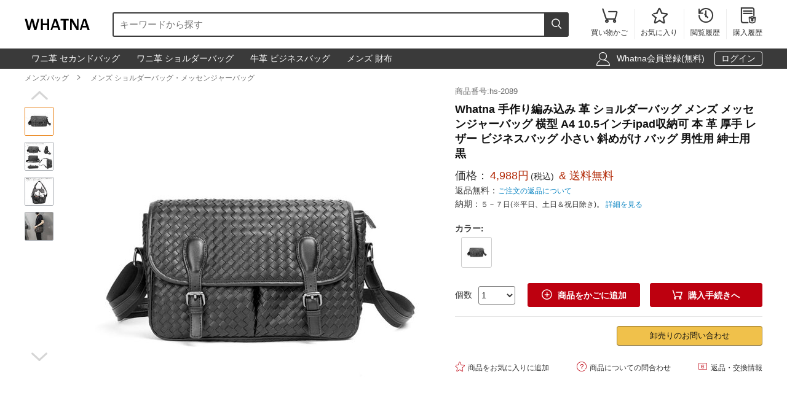

--- FILE ---
content_type: text/html; charset=utf-8
request_url: https://www.whatna.com/shoulder-bag-p_2717.html
body_size: 9514
content:
<!DOCTYPE html>
<html lang="ja">
<head>
    <meta charset="utf-8">
    <meta http-equiv="X-UA-Compatible" content="IE=edge,chrome=1">
    <script>
    function format(num) {
        return (num + '').replace(/(\d{1,3})(?=(\d{3})+(?:$|\.))/g, '$1,');
    }
    function isArray(obj) {
        return obj instanceof Array;
    }
    function isObj(obj) {
        return Object.prototype.toString.call(obj) === '[object Object]'
    }
    function isEmpty(obj) {
        if (isArray(obj)) {
            return obj.length === 0;
        }
        if (isObj(obj)) {
            return Object.keys(obj).length === 0;
        }
        return (typeof obj == "undefined" || obj == null || obj == "" || obj == "0");
    }
    function viewportDimension() {
        var e = window,
            a = 'inner';
        if (!('innerWidth' in window)) {
            a = 'client';
            e = document.documentElement || document.body;
        }
        return {
            width: e[a + 'Width'],
            height: e[a + 'Height']
        };
    }
    function setNewWH(_landing, _Width, _Height) {
        var viewPortWidth, _newHeight;
        viewPortWidth = viewportDimension().width;
        if (viewPortWidth >= _Width) {
            return;
        }
        _newHeight = (_Height * viewPortWidth) / _Width;
        _landing.style.height = _newHeight + 'px';
        _landing.style.width = viewPortWidth + 'px';
        _landing.style.visibility = "visible";
    }
</script>
        <title>Whatna 手作り編み込み 革 ショルダーバッグ メンズ メッセンジャーバッグ 横型 A4 10.5インチipad収納可 本 革 厚手 レザー ビジネスバッグ 小さい 斜めがけ バッグ 男性用 紳士用 黒 | Whatna</title>
    <meta name="description" content="Whatna ビジネスバッグ メンズ ポシェット 就活バッグ カジュアルバッグ  フォーマルバッグ メンズバッグ 斜めがけバッグボディーバック ワンショルダーバック 男性用 紳士用 本革 レザー商品番号:hs-2089。">
<meta name="keywords" content="">
<meta itemprop="name" content="Whatna 手作り編み込み 革 ショルダーバッグ メンズ メッセンジャーバッグ 横型 A4 10.5インチipad収納可 本 革 厚手 レザー ビジネスバッグ 小さい 斜めがけ バッグ 男性用 紳士用 黒 | Whatna">
<meta itemprop="description" content="Whatna ビジネスバッグ メンズ ポシェット 就活バッグ カジュアルバッグ  フォーマルバッグ メンズバッグ 斜めがけバッグボディーバック ワンショルダーバック 男性用 紳士用 本革 レザー商品番号:hs-2089。">
<meta itemprop="image" content="https://res.whatna.com/uploads/goods/1/20210816/494812c8ccfa45628ee3c472abd34a62.jpg">
<meta property="og:type" content="product">
<meta property="og:site_name" content="Whatna">
<meta property="fb:page_id" content="costowns">
<meta property="fb:app_id" content="193812735208798">
<meta property="og:price:amount" content="4988.00">
<meta property="og:price:currency" content="JPY">
<meta property="og:title" content="Whatna 手作り編み込み 革 ショルダーバッグ メンズ メッセンジャーバッグ 横型 A4 10.5インチipad収納可 本 革 厚手 レザー ビジネスバッグ 小さい 斜めがけ バッグ 男性用 紳士用 黒 | Whatna">
<meta property="og:description" content="Whatna ビジネスバッグ メンズ ポシェット 就活バッグ カジュアルバッグ  フォーマルバッグ メンズバッグ 斜めがけバッグボディーバック ワンショルダーバック 男性用 紳士用 本革 レザー商品番号:hs-2089。">
<meta property="og:url" content="https://www.whatna.com/shoulder-bag-p_2717.html">
<meta property="og:image" content="https://res.whatna.com/uploads/goods/1/20210816/494812c8ccfa45628ee3c472abd34a62.jpg">
<meta property="twitter:card" content="product">
<meta property="twitter:site" content="Whatna">
<meta property="twitter:account_id" content="1407872774668881921">
<meta property="twitter:title" content="Whatna 手作り編み込み 革 ショルダーバッグ メンズ メッセンジャーバッグ 横型 A4 10.5インチipad収納可 本 革 厚手 レザー ビジネスバッグ 小さい 斜めがけ バッグ 男性用 紳士用 黒 | Whatna">
<meta property="twitter:description" content="Whatna ビジネスバッグ メンズ ポシェット 就活バッグ カジュアルバッグ  フォーマルバッグ メンズバッグ 斜めがけバッグボディーバック ワンショルダーバック 男性用 紳士用 本革 レザー商品番号:hs-2089。">
<meta property="twitter:image" content="https://res.whatna.com/uploads/goods/1/20210816/494812c8ccfa45628ee3c472abd34a62.jpg">
<meta property="twitter:data1" content="￥">
<meta property="twitter:label1" content="Price">
<meta property="twitter:data2" content="黒-A-3">
<meta property="twitter:label2" content="カラー">
<meta name="csrf-param" content="_csrf_whatna">
<meta name="csrf-token" content="OyeOc7GPa1xyRPefbQsgpwMbVUpkSnXeYJ542qrvt0p6ZL9C8LcbEysemP0OMmiScEQgD1MPIaoE1hTozoWACQ==">

<link href="https://www.whatna.com/shoulder-bag-p_2717.html" rel="canonical">
<link href="https://res.whatna.com/css/mini/CSSiconfontSwiperLayer.css" rel="stylesheet" 0="frontend\assets\AppAsset">
<link href="https://res.whatna.com/css/mini/pc_goods_index.css" rel="stylesheet" 0="frontend\assets\AppAsset">
<script>
   var _spec = {"13604":{"items":["\u9ed2-A-3"],"promotionPrice":4988,"discountPrice":0,"specId":"33002","price":10988,"storeSpecValueIds":["13604"],"valueIds":"13604","salePrice":"4988.00","priceOff":0,"showTimeLimit":false}};
   var _addCarUrl = 'https://www.whatna.com/cart/add.html';
   var _carUrl = 'https://www.whatna.com/cart.html';
   var _csrfParam = '_csrf_whatna';
   var _csrfToken = 'OyeOc7GPa1xyRPefbQsgpwMbVUpkSnXeYJ542qrvt0p6ZL9C8LcbEysemP0OMmiScEQgD1MPIaoE1hTozoWACQ==';
   var _goodsId = 2717;
   var _cts = false;
   var _qaUrl = 'https://www.whatna.com/goods/qa.html';
   var _loginQaUrl = 'https://www.whatna.com/member/login.html?f=https%253A%252F%252Fwww.whatna.com%252Fshoulder-bag-p_2717.html%2523addQa';
   var _addQaUrl = 'https://www.whatna.com/ap/1.html';
   var _reviewUrl = 'https://www.whatna.com/goods/review.html';
   var _buyNoticeOk,_favoriteWindow,_lodingWindow,_askWindow,_qaWindow;
   var _wholesaleUrl = 'https://www.whatna.com/goods/wholesale.html';
   
</script>    
    <script type="application/ld+json">
            {
                "@context": "http://schema.org/",
                "@type": "Product",
                "name": "Whatna 手作り編み込み 革 ショルダーバッグ メンズ メッセンジャーバッグ 横型 A4 10.5インチipad収納可 本 革 厚手 レザー ビジネスバッグ 小さい 斜めがけ バッグ 男性用 紳士用 黒 | Whatna",
                "image": ["https://res.whatna.com/uploads/goods/1/20210816/494812c8ccfa45628ee3c472abd34a62_450_450.jpg","https://res.whatna.com/uploads/goods/1/20210816/494812c8ccfa45628ee3c472abd34a62_740_555.jpg","https://res.whatna.com/uploads/goods/1/20210816/494812c8ccfa45628ee3c472abd34a62_736_414.jpg"],
                "description": "Whatna ビジネスバッグ メンズ ポシェット 就活バッグ カジュアルバッグ  フォーマルバッグ メンズバッグ 斜めがけバッグボディーバック ワンショルダーバック 男性用 紳士用 本革 レザー商品番号:hs-2089。",
                "sku": "33002",
                "mpn": "2717",
                "brand": {
                    "@type": "Brand",
                    "name": "Whatna"
                },

            
                "offers": {
                    "@type": "Offer",
                    "url": "https://www.whatna.com/shoulder-bag-p_2717.html",
                    "priceCurrency": "JPY",
                    "price": "4988.00",
                    "itemCondition": "http://schema.org/NewCondition",
                    "availability": "http://schema.org/InStock",
                    "seller": {
                        "@type": "Organization",
                        "name": "Whatna"
                    }
                }
            }
    </script>

    <script type="application/ld+json">
        {
            "@context": "https://schema.org",
            "@type": "BreadcrumbList",
            "itemListElement": [
                              {
                    "@type": "ListItem",
                    "position": 1,
                    "name": "メンズバッグ",
                    "item": "https://www.whatna.com/man-bag-pc_520.html"
                },                              {
                    "@type": "ListItem",
                    "position": 2,
                    "name": "メンズ ショルダーバッグ・メッセンジャーバッグ",
                    "item": "https://www.whatna.com/men-shoulder-messenger-bag-c_540.html"
                }                          ]
        }
    </script>

</head>
<body>
<!--[if IE]>
<p class="browserupgrade">You are using an <strong>outdated</strong> browser. Please <a href="https://browsehappy.com/">upgrade your browser</a> to improve your experience and security.</p>
<![endif]-->


<div id="cHeader">
    <div class="cLogoSearch">
        <a href="https://www.whatna.com/"><img src="https://res.whatna.com/logo.png" alt="Whatna's Logo"></a>
        <div class="cSearchBox">
            <form action="https://www.whatna.com/search.html">
                <div class="cSearchInBox"><input type="text" name="k" placeholder="キーワードから探す" value=""></div>
                <button class="cSearchButton"><i class="iconfont">&#xe6ac;</i></button>
            </form>
        </div>
    </div>
    <ul class="cMenu">
                <li><a href="https://www.whatna.com/cart.html"><span id="carNumElement" class="cCarNum dn"></span><i class="iconfont">&#xe698;</i><br>買い物かご</a></li>
                <li><a href="https://www.whatna.com/center/favorite.html"><i class="iconfont">&#xe6a0;</i><br>お気に入り</a></li>
        <li><a href="https://www.whatna.com/center/history.html"><i class="iconfont">&#xe6f3;</i><br>閲覧履歴</a></li>
        <li class="cLastLi"><a href="https://www.whatna.com/center/order.html"><i class="iconfont">&#xe723;</i><br>購入履歴</a></li>
    </ul>
</div>

<div id="cNav">
    <div id="cNavBox">
        <style>
    .cKeywords{
        display: flex;
        justify-content: flex-start;
    }
    .cKeywords a, .cLogin a{
        display: inline-block;
        color: #ffffff;
        font-size: 1.4rem;
        margin: 0.5rem 0.5rem 0.5rem 0;
        border: 1px solid #3a3a3a;
        padding:0.3rem 1rem;
        text-decoration: none;
        border-radius: 0.3rem;
    }
    .cKeywords a:hover, .cLogin a.aButton{
        border: 1px solid #ffffff;
    }
</style>


<div class="cKeywords">
            <a href="https://www.whatna.com/clutch-bag-p_1683.html">ワニ革 セカンドバッグ</a>
            <a href="https://www.whatna.com/shoulder-bag-p_1241.html">ワニ革 ショルダーバッグ</a>
            <a href="https://www.whatna.com/business-bag-p_1116.html">牛革 ビジネスバッグ</a>
            <a href="https://www.whatna.com/men-wallet-c_556.html">メンズ 財布</a>
    </div>        <div class="cLogin">
            <i class="iconfont">&#xe6b8;</i>
                        <a rel="nofollow" href="https://www.whatna.com/member/register.html?f=https%253A%252F%252Fwww.whatna.com%252Fshoulder-bag-p_2717.html">Whatna会員登録(無料)</a>
            <a rel="nofollow" class="aButton" href="https://www.whatna.com/member/login.html?f=https%253A%252F%252Fwww.whatna.com%252Fshoulder-bag-p_2717.html">ログイン</a>
                    </div>
    </div>
</div>


<div id="cBreadcrumbs">
        <a href="https://www.whatna.com/man-bag-pc_520.html">メンズバッグ</a><i class="iconfont">&#xe6a7;</i>        <a href="https://www.whatna.com/men-shoulder-messenger-bag-c_540.html">メンズ ショルダーバッグ・メッセンジャーバッグ</a>    </div>
<div id="cBox">
    <div id="thumbViewBox">
        <div id="thumbSwiperPrev"><i class="iconfont">&#xe6cd;</i></div>
        <div class="swiper-container">
            <div class="swiper-wrapper">
                                    <div class="swiper-slide">
                        <img class="thumbSmallImg thumbSelected" height="45" width="45" orig-url="https://res.whatna.com/uploads/goods/1/20210816/494812c8ccfa45628ee3c472abd34a62.jpg" src="https://res.whatna.com/uploads/goods/1/20210816/494812c8ccfa45628ee3c472abd34a62_45_45.jpg" alt="Whatna 手作り編み込み 革 ショルダーバッグ メンズ メッセンジャーバッグ 横型 A4 10.5インチipad収納可 本 革 厚手 レザー ビジネスバッグ 小さい 斜めがけ バッグ 男性用 紳士用 黒 メンズ ショルダーバッグ・メッセンジャーバッグ 0">
                    </div>
                                    <div class="swiper-slide">
                        <img class="thumbSmallImg" height="45" width="45" orig-url="https://res.whatna.com/uploads/goods/1/20210816/12bf2fabfb694783b3ae8bf9ba7d305f.jpg" src="https://res.whatna.com/uploads/goods/1/20210816/12bf2fabfb694783b3ae8bf9ba7d305f_45_45.jpg" alt="Whatna 手作り編み込み 革 ショルダーバッグ メンズ メッセンジャーバッグ 横型 A4 10.5インチipad収納可 本 革 厚手 レザー ビジネスバッグ 小さい 斜めがけ バッグ 男性用 紳士用 黒 メンズ ショルダーバッグ・メッセンジャーバッグ 1">
                    </div>
                                    <div class="swiper-slide">
                        <img class="thumbSmallImg" height="45" width="45" orig-url="https://res.whatna.com/uploads/goods/1/20210816/8ded724fba004979beadea41925d0c2f.jpg" src="https://res.whatna.com/uploads/goods/1/20210816/8ded724fba004979beadea41925d0c2f_45_45.jpg" alt="Whatna 手作り編み込み 革 ショルダーバッグ メンズ メッセンジャーバッグ 横型 A4 10.5インチipad収納可 本 革 厚手 レザー ビジネスバッグ 小さい 斜めがけ バッグ 男性用 紳士用 黒 メンズ ショルダーバッグ・メッセンジャーバッグ 2">
                    </div>
                                    <div class="swiper-slide">
                        <img class="thumbSmallImg" height="45" width="45" orig-url="https://res.whatna.com/uploads/goods/1/20210816/75f0056a4dad46998c006ff4097e37a4.jpg" src="https://res.whatna.com/uploads/goods/1/20210816/75f0056a4dad46998c006ff4097e37a4_45_45.jpg" alt="Whatna 手作り編み込み 革 ショルダーバッグ メンズ メッセンジャーバッグ 横型 A4 10.5インチipad収納可 本 革 厚手 レザー ビジネスバッグ 小さい 斜めがけ バッグ 男性用 紳士用 黒 メンズ ショルダーバッグ・メッセンジャーバッグ 3">
                    </div>
                            </div>
        </div>
        <div id="thumbSwiperNext"><i class="iconfont">&#xe6d0;</i></div>
    </div>
    <div id="bigImgOutBox">
        <div id="bigImgBox">
            <div class="img-zoom-lens"></div>
            <img id="thumbBigImg"
                 width="600"
                 height="600"
                 origin-src="https://res.whatna.com/uploads/goods/1/20210816/494812c8ccfa45628ee3c472abd34a62.jpg"
                 src="https://res.whatna.com/uploads/goods/1/20210816/494812c8ccfa45628ee3c472abd34a62_600_600.jpg" alt="Whatna 手作り編み込み 革 ショルダーバッグ メンズ メッセンジャーバッグ 横型 A4 10.5インチipad収納可 本 革 厚手 レザー ビジネスバッグ 小さい 斜めがけ バッグ 男性用 紳士用 黒元の画像"/>
            <div id="thumbBigImgShow"></div>
        </div>
        <p class="thumbImgNotice">画像にマウスを合わせると拡大されます</p>
            </div>
    <div id="goodsInfoBox">
        <p class="goodsSn">商品番号:hs-2089</p>
        <h1>Whatna 手作り編み込み 革 ショルダーバッグ メンズ メッセンジャーバッグ 横型 A4 10.5インチipad収納可 本 革 厚手 レザー ビジネスバッグ 小さい 斜めがけ バッグ 男性用 紳士用 黒</h1>
                <p class="showPrice" style="display: none;">当店通常価格<span id="showPriceBox">4,988</span>円</p>
        <div class="priceBox">
            <div class="timeLimit" style="display: none;" ><i class="iconfont">&#xe6bb;</i>期間限定価格</div>
            <div class="salePrice">価格：<span id="salePrice">4,988円</span><i>(税込)</i><span> & 送料無料</span></div>
            <div class="saleOff" id="offBox" style="display: none;">OFF：<span>0円(0%)</span></div>
            <div class="endTime" style="display: none;" >終了時間：1970-01-01 09:00</div>
            <p class="theNotice"><span>返品無料：</span><a href="https://www.whatna.com/help/return.html">ご注文の返品について</a></p>
            <p class="theNotice"><span>納期：</span>５－７日(※平日、土日＆祝日除き)。 <a href="https://www.whatna.com/help/shipping.html">詳細を見る</a></p>
        </div>
        <div class="shipingOutBox">
            
            <div class="shipingNotice">
                
                            </div>

        </div>

        <div class="skuBox">
                                        <div class="skuInbox">
                    <h2 class="skuName">
                        <span class="skuNameSpan">カラー</span>: <span class="choseAttr">
                                                    </span>
                    </h2>
                    <div class="skuAttrBox">
                                                                                    <div class="attrFlag attrIdImgBox "
                                     data-is-custom="0"
                                     data-show-value="黒-A-3"
                                     data-attr="13604"
                                     data-bigimg="https://res.whatna.com/uploads/goods/1/20210816/d500a13c408e44b18501b7cb251365e4_750_750.jpg">
                                    <img title="黒-A-3" class="attrIdImg" src="https://res.whatna.com/uploads/goods/1/20210816/d500a13c408e44b18501b7cb251365e4_70_70.jpg" alt="Whatna 手作り編み込み 革 ショルダーバッグ メンズ メッセンジャーバッグ 横型 A4 10.5インチipad収納可 本 革 厚手 レザー ビジネスバッグ 小さい 斜めがけ バッグ 男性用 紳士用 黒 黒-A-3">
                                </div>
                                                                        </div>
                </div>
                    </div>

                <div class="buyBox">
            <div class="buyNumBox">
                <span>個数</span>
                <select id="numInputBox">
                                            <option value="1">1</option>
                                            <option value="2">2</option>
                                            <option value="3">3</option>
                                            <option value="4">4</option>
                                            <option value="5">5</option>
                                            <option value="6">6</option>
                                            <option value="7">7</option>
                                            <option value="8">8</option>
                                            <option value="9">9</option>
                                            <option value="10">10</option>
                                    </select>
            </div>
            <div class="carBox">
                <button id="addToCar"><i class="iconfont">&#xe614;</i>商品をかごに追加</button>
                <button id="buyDirect"><i class="iconfont">&#xe698;</i>購入手続きへ</button>
            </div>
        </div>


        
        

        <hr class="buyOnAmazonDivider">


        <div id="buyOnAmazonBox" style="justify-content: flex-end" >
            
            <div id="wholesaleInBox">
                <button id="wholesaleButton" data-url="">卸売りのお問い合わせ</button>
            </div>
        </div>


        <div class="carHelpBox">

            
            <button id="setFavorite"
                    data-login-url="https://www.whatna.com/member/login.html?f=https%253A%252F%252Fwww.whatna.com%252Fshoulder-bag-p_2717.html%2523setFavorite"
                    data-register-url="https://www.whatna.com/member/register.html?f=https%253A%252F%252Fwww.whatna.com%252Fshoulder-bag-p_2717.html%2523setFavorite"
                    data-goodsId="2717"
                    data-favorite-url="https://www.whatna.com/favorite/favorite.html"
                    data-favorite-center-url="https://www.whatna.com/center/favorite.html"><i class="iconfont">&#xe6a0;</i>商品をお気に入りに追加</button>
            <button id="askBox" data-url="https://www.whatna.com/goods/ask.html"><i class="iconfont">&#xe6a3;</i>商品についての問合わせ</button>

                        <button class="rb" onclick="window.open('https://www.whatna.com/help/return.html', '_blank')"><i class="iconfont">&#xe60f;</i>返品・交換情報</button>
            
        </div>
    </div>
</div>


<div class="goodsDetailTitleBox">
    <hr class="cDivider">
    <h2 class="titleH2">商品説明</h2>
</div>



<div id="goodsDetailContent"><table style="border-collapse: collapse; width: 100%;" border="1">
<tbody>
<tr>
<td style="border-bottom: 1px dashed #cac5c5; width: 30%; text-align: right; padding: 0.5rem;"><strong>重量：</strong></td>
<td style="border-bottom: 1px dashed #cac5c5; text-align: left; padding: 0.5rem; width: 69.9511%;">約1kg</td>
</tr>
<tr>
<td style="border-bottom: 1px dashed #cac5c5; width: 30%; text-align: right; padding: 0.5rem;"><strong>サイズ：</strong></td>
<td style="border-bottom: 1px dashed #cac5c5; text-align: left; padding: 0.5rem; width: 69.9511%;">約30*11*20cm A4 10.5インチipad収納可</td>
</tr>
<tr>
<td style="border-bottom: 1px dashed #cac5c5; width: 30%; text-align: right; padding: 0.5rem;"><strong>メイン素材：</strong></td>
<td style="border-bottom: 1px dashed #cac5c5; text-align: left; padding: 0.5rem; width: 69.9511%;">手作り編み込み 合成皮革 本革 厚手レザー 熟練の職人が一つ一つ丁寧に手作業で編み込みました</td>
</tr>
<tr>
<td style="border-bottom: 1px dashed #cac5c5; width: 30%; text-align: right; padding: 0.5rem;"><strong>収納仕様：</strong></td>
<td style="border-bottom: 1px dashed #cac5c5; text-align: left; padding: 0.5rem; width: 69.9511%;">内部：メインポケット &times; 1、ファスナーポケットx1、証明書入れポケッx1、オープンポケット &times; 1、正面：オープンポケット &times; 2【ショルダーベルト長さ】約60-120cm（調節可能のショルダーベルト付き）</td>
</tr>
<tr>
<td style="border-bottom: 1px dashed #cac5c5; width: 30%; text-align: right; padding: 0.5rem;"><strong>品名：</strong></td>
<td style="border-bottom: 1px dashed #cac5c5; text-align: left; padding: 0.5rem; width: 69.9511%;">メンズ ミニ ショルダー ブランド、メッセンジャー 小さめ、小型ショルダーバッグ メンズ、バッグ 男性、ショルダーミニバッグ男性用、ipadが入るメンズショルダーバッグ、肩掛けバッグ メンズ、メンズ ショルダー 冠婚葬祭、冠婚葬祭 バッグ メンズ</td>
</tr>
</tbody>
</table></div>
<div id="goodsDetailImgs"><p><img class="lazyload" alt="Whatna 手作り編み込み 革 ショルダーバッグ メンズ メッセンジャーバッグ 横型 A4 10.5インチipad収納可 本 革 厚手 レザー ビジネスバッグ 小さい 斜めがけ バッグ 男性用 紳士用 黒-1" data-src="https://res.whatna.com/uploads/goods/0/0/20210816/4bf807b3ba9a4b0a8bc55dd3164e67b9.jpg" src="[data-uri]" width="750" height="644" /></p>
<p><img class="lazyload" alt="Whatna 手作り編み込み 革 ショルダーバッグ メンズ メッセンジャーバッグ 横型 A4 10.5インチipad収納可 本 革 厚手 レザー ビジネスバッグ 小さい 斜めがけ バッグ 男性用 紳士用 黒-2" data-src="https://res.whatna.com/uploads/goods/0/0/20210816/624ac0b26d8e494c86c1695844cb99f1.jpg" src="[data-uri]" width="750" height="554" /></p>
<p><img class="lazyload" alt="Whatna 手作り編み込み 革 ショルダーバッグ メンズ メッセンジャーバッグ 横型 A4 10.5インチipad収納可 本 革 厚手 レザー ビジネスバッグ 小さい 斜めがけ バッグ 男性用 紳士用 黒-3" data-src="https://res.whatna.com/uploads/goods/0/0/20210816/bd3cebf6a737430e9328409a8bf954bb.jpg" src="[data-uri]" width="750" height="502" /></p>
<p><img class="lazyload" alt="Whatna 手作り編み込み 革 ショルダーバッグ メンズ メッセンジャーバッグ 横型 A4 10.5インチipad収納可 本 革 厚手 レザー ビジネスバッグ 小さい 斜めがけ バッグ 男性用 紳士用 黒-4" data-src="https://res.whatna.com/uploads/goods/0/0/20210816/56ef4d4be4a14880864ca0aa76c36ef7.jpg" src="[data-uri]" width="750" height="374" /></p>
<p><img class="lazyload" alt="Whatna 手作り編み込み 革 ショルダーバッグ メンズ メッセンジャーバッグ 横型 A4 10.5インチipad収納可 本 革 厚手 レザー ビジネスバッグ 小さい 斜めがけ バッグ 男性用 紳士用 黒-5" data-src="https://res.whatna.com/uploads/goods/0/0/20210816/c10bdf9ab4cb4a98860f99cd14c60aba.jpg" src="[data-uri]" width="750" height="732" /></p>
<p><img class="lazyload" alt="Whatna 手作り編み込み 革 ショルダーバッグ メンズ メッセンジャーバッグ 横型 A4 10.5インチipad収納可 本 革 厚手 レザー ビジネスバッグ 小さい 斜めがけ バッグ 男性用 紳士用 黒-6" data-src="https://res.whatna.com/uploads/goods/0/0/20210816/7aa6bb151bf04af5aaa034458a93af66.jpg" src="[data-uri]" width="750" height="1053" /></p>
<p><img class="lazyload" alt="Whatna 手作り編み込み 革 ショルダーバッグ メンズ メッセンジャーバッグ 横型 A4 10.5インチipad収納可 本 革 厚手 レザー ビジネスバッグ 小さい 斜めがけ バッグ 男性用 紳士用 黒-7" data-src="https://res.whatna.com/uploads/goods/0/0/20210816/5128f8e070a44586b7c4883b14195d02.jpg" src="[data-uri]" width="750" height="1576" /></p>
<p><img class="lazyload" alt="Whatna 手作り編み込み 革 ショルダーバッグ メンズ メッセンジャーバッグ 横型 A4 10.5インチipad収納可 本 革 厚手 レザー ビジネスバッグ 小さい 斜めがけ バッグ 男性用 紳士用 黒-8" data-src="https://res.whatna.com/uploads/goods/0/0/20210816/dd6b03f11a374c87954d702c809b5e9d.jpg" src="[data-uri]" width="750" height="1065" /></p>
<p><img class="lazyload" alt="Whatna 手作り編み込み 革 ショルダーバッグ メンズ メッセンジャーバッグ 横型 A4 10.5インチipad収納可 本 革 厚手 レザー ビジネスバッグ 小さい 斜めがけ バッグ 男性用 紳士用 黒-9" data-src="https://res.whatna.com/uploads/goods/0/0/20210816/6b5e7a7caace4daba12916414ae0b01f.jpg" src="[data-uri]" width="750" height="944" /></p></div>


<div id="cRecommendGoods2Box" class="borderTop1Ccc itemListBox">
    <h2 class="titleH2">この商品を買った人はこんな商品も買っています</h2>
    <div class="cRecommendGoodsInBox">
        <div class="swiper-container">
            <div class="swiper-wrapper">
                                    <div class="swiper-slide">
                        <div class="rankGoodsBox">
                            <div class="rankGoodsImgBox"><a href="https://www.whatna.com/shoulder-bag-p_1196.html"><img width="180" height="180" src="https://res.whatna.com/uploads/goods/1/20200604/1880852cdf674d0a8f3e3c95cb675e76_144_144.jpg" alt="Whatna ショルダーバッグ メンズ メッセンジャーバッグ 頑丈 軽量 縦型 B5 10.5インチipad収納可 オックスフォード布 防水 耐磨耗 ビジネスバッグ 小さい 斜めがけ バッグ 男性用 紳士用 黒 ブルー M6009"></a></div>
                            <p class="goodsTitle"><a href="https://www.whatna.com/shoulder-bag-p_1196.html">Whatna ショルダーバッグ メンズ メッセンジャーバッグ 頑丈 軽量 縦型...</a></p>
                            <p class="goodsPrice"><strong>3,688<i>円</i></strong></p>
                            
                        </div>
                    </div>
                                    <div class="swiper-slide">
                        <div class="rankGoodsBox">
                            <div class="rankGoodsImgBox"><a href="https://www.whatna.com/shoulder-bag-p_1702.html"><img width="180" height="180" src="https://res.whatna.com/uploads/goods/1/20201112/160ebb36242e4a6693db69e50d7bacb7_144_144.jpg" alt="Whatna 天然 牛革ミニショルダーバッグ メンズ 3way 斜め掛け 手提げバッグ 男性用 ベルト ポーチ ミニ ウエストバッグ 小型ポシェット 2室仕切 厚手 レザー 本革 横型 小さめかたかけバッグ メンズ 軽量 実用 レゼント男性 ブラウン2358"></a></div>
                            <p class="goodsTitle"><a href="https://www.whatna.com/shoulder-bag-p_1702.html">Whatna 天然 牛革ミニショルダーバッグ メンズ 3way 斜め掛け 手提...</a></p>
                            <p class="goodsPrice"><strong>9,988<i>円</i></strong><span>送料無料</span></p>
                            
                        </div>
                    </div>
                                    <div class="swiper-slide">
                        <div class="rankGoodsBox">
                            <div class="rankGoodsImgBox"><a href="https://www.whatna.com/shoulder-bag-p_1714.html"><img width="180" height="180" src="https://res.whatna.com/uploads/goods/1/20201117/ed079f91d30b4842adf1b5529f4e5037_144_144.jpg" alt="Whatna ショルダーバッグ メンズ メッセンジャーバッグ 頑丈 軽量 縦型 B5 10.5インチipad収納可 オックスフォード布 防水 耐磨耗 ビジネスバッグ 小さい 斜めがけ バッグ 男性用 紳士用 黒 ブルー308"></a></div>
                            <p class="goodsTitle"><a href="https://www.whatna.com/shoulder-bag-p_1714.html">Whatna ショルダーバッグ メンズ メッセンジャーバッグ 頑丈 軽量 縦型...</a></p>
                            <p class="goodsPrice"><strong>3,688<i>円</i></strong></p>
                            
                        </div>
                    </div>
                                    <div class="swiper-slide">
                        <div class="rankGoodsBox">
                            <div class="rankGoodsImgBox"><a href="https://www.whatna.com/shoulder-bag-p_3264.html"><img width="180" height="180" src="https://res.whatna.com/uploads/goods/1/20220831/30f124ad79a442cfb6890023dcc19516_144_144.jpg" alt="Whatna ミニショルダーバッグ メンズ 3way 斜め掛け ミニボディバッグ ミニ胸バッグ 小型ポシェット セカンドバッグ 手持げバッグ 小さめかたかけバッグ カジュアル フォーマル ビジネス 通学 通勤 肩掛けバッグ 自転車かばん プレゼント男性"></a></div>
                            <p class="goodsTitle"><a href="https://www.whatna.com/shoulder-bag-p_3264.html">Whatna ミニショルダーバッグ メンズ 3way 斜め掛け ミニボディバッ...</a></p>
                            <p class="goodsPrice"><strong>3,688<i>円</i></strong></p>
                            
                        </div>
                    </div>
                                    <div class="swiper-slide">
                        <div class="rankGoodsBox">
                            <div class="rankGoodsImgBox"><a href="https://www.whatna.com/shoulder-bag-p_3391.html"><img width="180" height="180" src="https://res.whatna.com/uploads/goods/1/20221216/cc6ce76df33c4428a01981f4bd2d866e_144_144.jpg" alt="Whatna 革 ショルダーバッグ メンズ 3way 斜め掛け胸バッグ 手提げバッグ 手持げバッグ セカンドバッグ キーリング付 Ipad 10.5収納可 横型 カジュアル フォーマル ビジネス 通学 通勤 肩掛けバッグ 自転車かばん プレゼント男性3977"></a></div>
                            <p class="goodsTitle"><a href="https://www.whatna.com/shoulder-bag-p_3391.html">Whatna 革 ショルダーバッグ メンズ 3way 斜め掛け胸バッグ 手提げ...</a></p>
                            <p class="goodsPrice"><strong>3,988<i>円</i></strong></p>
                            
                        </div>
                    </div>
                                    <div class="swiper-slide">
                        <div class="rankGoodsBox">
                            <div class="rankGoodsImgBox"><a href="https://www.whatna.com/shoulder-bag-p_3583.html"><img width="180" height="180" src="https://res.whatna.com/uploads/goods/1/20230427/4ea75a33ebe34afcbd3a36b64691ac12_144_144.jpg" alt="Whatna 革 ショルダーバッグ メンズ 斜め掛け ボディバッグ 胸バッグ 厚 手 レザー小さめビジネスバッグ 9.7インチのipad収納可 肩掛け 通勤 通学 斜めがけバッグ 防水 バッグ 自転車 かばん男性用"></a></div>
                            <p class="goodsTitle"><a href="https://www.whatna.com/shoulder-bag-p_3583.html">Whatna 革 ショルダーバッグ メンズ 斜め掛け ボディバッグ 胸バッグ ...</a></p>
                            <p class="goodsPrice"><strong>3,988<i>円</i></strong></p>
                            
                        </div>
                    </div>
                                    <div class="swiper-slide">
                        <div class="rankGoodsBox">
                            <div class="rankGoodsImgBox"><a href="https://www.whatna.com/shoulder-bag-p_3889.html"><img width="180" height="180" src="https://res.whatna.com/uploads/goods/1/20240419/1eac6a4bc4c64ae78b310df211829e34_144_144.jpg" alt="Whatna アンティーク風合い鞣し天 然 牛革ミニショルダーバッグ メンズ ポシェット メッセンジャーバッグ小さめ ショルダーミニポーチ 縦型 ダブルファスナー 本 革 通勤 通学 斜めがけバッグ 自転車 かばん男性用 23020"></a></div>
                            <p class="goodsTitle"><a href="https://www.whatna.com/shoulder-bag-p_3889.html">Whatna アンティーク風合い鞣し天 然 牛革ミニショルダーバッグ メンズ ...</a></p>
                            <p class="goodsPrice"><strong>13,888<i>円</i></strong><span>送料無料</span></p>
                            
                        </div>
                    </div>
                                    <div class="swiper-slide">
                        <div class="rankGoodsBox">
                            <div class="rankGoodsImgBox"><a href="https://www.whatna.com/shoulder-bag-p_3896.html"><img width="180" height="180" src="https://res.whatna.com/uploads/goods/1/20240426/039f394f004749c7829e26fb8754194c_144_144.jpg" alt="Whatna アンティーク風合い鞣し天 然 牛革ショルダーバッグ メンズ 斜め掛けボディバッグ 胸バッグ ipad 10.5収納可 本 革 小さめビジネスバッグ肩掛け 通勤 通学 斜めがけバッグ 小さめメッセンジャーバッグ 防水 バッグ 自転車 かばん男性用"></a></div>
                            <p class="goodsTitle"><a href="https://www.whatna.com/shoulder-bag-p_3896.html">Whatna アンティーク風合い鞣し天 然 牛革ショルダーバッグ メンズ 斜め...</a></p>
                            <p class="goodsPrice"><strong>18,888<i>円</i></strong><span>送料無料</span></p>
                            
                        </div>
                    </div>
                                    <div class="swiper-slide">
                        <div class="rankGoodsBox">
                            <div class="rankGoodsImgBox"><a href="https://www.whatna.com/shoulder-bag-p_4052.html"><img width="180" height="180" src="https://res.whatna.com/uploads/goods/1/20241203/d6851c47e75342abb567a00a35bce3aa_144_144.jpg" alt="Whatna クロコダイル型押し天 然 牛 革 ショルダーバッグ メンズ メッセンジャーバッグ 本革 本皮 縦型 小さめビジネスバッグ厚手 レザー通勤 通学 斜めがけバッグ オシャレ な シンプル な 軽量 実用 自転車 かばん男性用 3118"></a></div>
                            <p class="goodsTitle"><a href="https://www.whatna.com/shoulder-bag-p_4052.html">Whatna クロコダイル型押し天 然 牛 革 ショルダーバッグ メンズ メッ...</a></p>
                            <p class="goodsPrice"><strong>10,888<i>円</i></strong><span>送料無料</span></p>
                            
                        </div>
                    </div>
                                    <div class="swiper-slide">
                        <div class="rankGoodsBox">
                            <div class="rankGoodsImgBox"><a href="https://www.whatna.com/shoulder-bag-p_4054.html"><img width="180" height="180" src="https://res.whatna.com/uploads/goods/1/20241205/f51b5c612cfe45c09562c7a9e13688d7_144_144.jpg" alt="Whatna アンティーク風合い鞣し天 然 牛革 ビジネスバッグメンズ 2way ショルダー 手提げバッグ ブリーフケース14インチPC対応 旅行 出張 通勤 通学 就活 面接 バッグ かばん 男性用2061"></a></div>
                            <p class="goodsTitle"><a href="https://www.whatna.com/shoulder-bag-p_4054.html">Whatna アンティーク風合い鞣し天 然 牛革 ビジネスバッグメンズ 2wa...</a></p>
                            <p class="goodsPrice"><strong>21,888<i>円</i></strong><span>送料無料</span></p>
                            
                        </div>
                    </div>
                            </div>
        </div>
        <div class="swiper-button-prev swiper-button-black" id="cRecommendGoods2Prev"></div>
        <div class="swiper-button-next swiper-button-black" id="cRecommendGoods2Next"></div>
    </div>
</div>


<div class="borderTop1Ccc itemListBox titleBox mt2">
    <h2 class="titleH2">カスタマー Q＆A</h2>
</div>
<div id="cReviewSearchBox">
    <div class="cReviewInbox">
        <i class="iconfont reviewSearchIcon">&#xe6ac;</i>
        <input type="text" id="reviewSearch" placeholder="不明な点がある場合回答を検索" value="">
        <i id="reviewSearchDel" class="iconfont reviewCloseIcon">&#xe69a;</i>
    </div>
</div>

<div id="cReviewItems">
    <div id="cQaBox">
            </div>
    <div id="getMoreQaBox" class="cReviewItemBox borderNone dn">
        <dl>
            <dt></dt>
            <dd>
                <span
                        id="getMoreReview"
                        class="cReviewMore"
                        data-pageSize="5"
                        data-totalPage="0"
                        data-currentPage="0">その他の回答済みの質問を表示（0）
                </span>
            </dd>
        </dl>
    </div>
</div>


<div id="addQa">
    <div class="addQaInBox"><span>お探しの回答が見つかりませんか？</span><button id="actAddQa">質問を投稿</button></div>
</div>




<div style="padding-top: 1rem;padding-bottom: 5rem;">
    
<style>
    #h_adv{}
    #h_adv a{display:block;width: 120rem;height: 6rem;margin: 0 auto;}
    #h_adv a img{width: 100%;height: 100%;}
</style>
<div id="h_adv"><a data-role="none" data-ajax="false" href="https://www.whatna.com/shoulder-bag-p_624.html"><img src="https://res.whatna.com/img/l/lo_top.jpg" alt="Whatna 牛革 ショルダーバッグ"></a></div></div>

<div id="cfooter">
    <div id="cNsnBox">
        <div id="cLineBox"><img src="https://res.whatna.com/img/sns/line1.jpg" alt="SNS"></div>
        <div id="cOtherNsnBox">
            <p class="cOtherNsnTitle">お得情報配信中</p>
            <div class="cOtherNsnList">
                <a href="https://www.youtube.com/channel/UCQqSFnLLsAFBHrnq8qtM2iA"><img src="https://res.whatna.com/img/sns/100x100/youtube.png" alt="youtube"></a>
                <a href="https://twitter.com/WhatnaJp"><img src="https://res.whatna.com/img/sns/100x100/twitter.png" alt="twitter"></a>
                <a href="https://www.instagram.com/whatnajp"><img src="https://res.whatna.com/img/sns/100x100/instagram.png" alt="instagram"></a>
                <a href="https://www.facebook.com/whatnaJp"><img src="https://res.whatna.com/img/sns/100x100/facebook.png" alt="facebook"></a>
                <a href="https://www.pinterest.com/whatnaBrand"><img src="https://res.whatna.com/img/sns/100x100/pinterest.png" alt="pinterest"></a>
            </div>
        </div>
    </div>
    <div id="footerHelpLongBox">
        <div class="footerHelpInBox">
            <div class="cHelpList">
                <p>ヘルプ・問い合わせ</p>
                <a href="https://www.whatna.com/help.html">ヘルプ</a>
                <a href="https://www.whatna.com/help/contact-us.html">お問い合わせ</a>
            </div>
            <div class="cHelpList">
                <p>ご利用ガイド</p>
                <a href="https://www.whatna.com/help/register.html">会員登録について</a>
                <a href="https://www.whatna.com/help/process.html">商品プロセスについて</a>
                <a href="https://www.whatna.com/help/coupon-point.html">クーポン券とポイントについて</a>
            </div>
            <div class="cHelpList">
                <p>アフターサービス</p>
                <a href="https://www.whatna.com/help/payment.html">お支払いについて</a>
                <a href="https://www.whatna.com/help/shipping.html">配送料金と配送日数について</a>
                <a href="https://www.whatna.com/help/return.html">返品・交換について</a>
            </div>
        </div>

    </div>
    <div class="rulerBox">
        <a href="https://www.whatna.com/help/terms-of-service.html">利用規約</a>
        <a href="https://www.whatna.com/help/privacy-policy.html">個人情報保護方針</a>
        <a href="https://www.whatna.com/help/about-us.html">会社情報</a>
    </div>
    <p id="copyrightBox">&copy;Whatna.com | <a href="https://www.whatna.com/blog.html">公式ブログ</a></p>
</div>

<script src="https://res.whatna.com/js/mini/JSjquerysSwiperLazysizesAxiosLayer.js" 0="frontend\assets\AppAsset"></script>
<script src="https://res.whatna.com/js/mini/pc_goods_index.js" 0="frontend\assets\AppAsset"></script>



    <!-- Google tag (gtag.js) -->
    <script async src="https://www.googletagmanager.com/gtag/js?id=G-XKXRRZEX9S"></script>
    <script>
        window.dataLayer = window.dataLayer || [];
        function gtag(){dataLayer.push(arguments);}
        gtag('js', new Date());

        gtag('config', 'G-XKXRRZEX9S');

        function googleAddCartEvent() {}
        function googleToAmazonEvent() {}
    </script>









</body>
</html>
